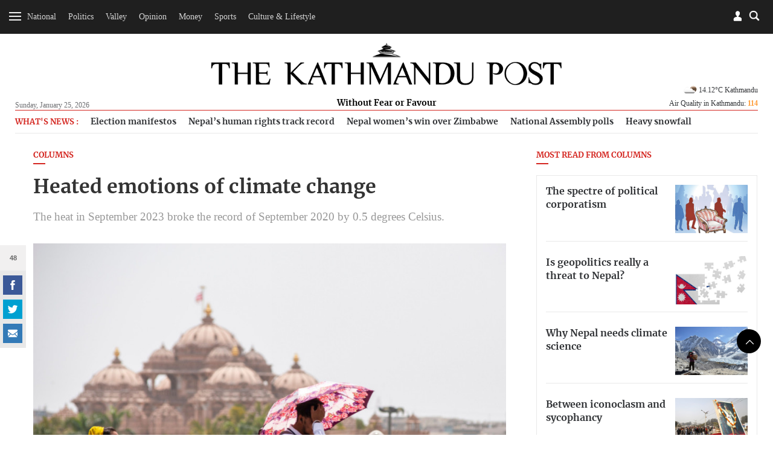

--- FILE ---
content_type: text/html; charset=UTF-8
request_url: https://kathmandupost.com/columns/2023/11/29/heated-emotions-of-climate-change
body_size: 18723
content:
<!DOCTYPE html><html lang="en" ><head><meta charset="utf-8"><meta name="robots" content="" ><meta http-equiv="X-UA-Compatible" content="IE=edge"><meta http-equiv="cache-control" content="no-cache" /><meta name="viewport" content="width=device-width, initial-scale=1.0, maximum-scale=1.0, user-scalable=no"><title>Heated emotions of climate change </title><meta name="description" content="The heat in September 2023 broke the record of September 2020 by 0.5 degrees Celsius."><meta name="keyword" content="The,heat,in,September,2023,broke,the,record,of,September,2020,by,0.5,degrees,Celsius."><meta name="language" content="English"><meta name="revisit-after" content="1 day"><meta property="og:image" content="https://assets-cdn.kathmandupost.com/uploads/source/news/2023/opinion/Shutterstock2167051459-1701267890.jpg" /><meta property="og:title" content="Opinion | Heated emotions of climate change " /><meta property="og:type" content="article"/><meta property="og:url" content="https://kathmandupost.com/columns/2023/11/29/heated-emotions-of-climate-change"/><meta property="og:description" content="The heat in September 2023 broke the record of September 2020 by 0.5 degrees Celsius."/><meta content="@kathmandupost" property='twitter:site'/><meta name="twitter:card" content="summary_large_image" /><meta property='twitter:title' content="Opinion | Heated emotions of climate change "/><meta property='twitter:image' content="https://assets-cdn.kathmandupost.com/uploads/source/news/2023/opinion/Shutterstock2167051459-1701267890.jpg"/><meta name="twitter:description" content="The heat in September 2023 broke the record of September 2020 by 0.5 degrees Celsius."/><meta name="twitter:creator" content="@kathmandupost" /><meta name="twitter:url" content="https://kathmandupost.com/columns/2023/11/29/heated-emotions-of-climate-change" /><link rel="shortcut icon" href="https://jcss-cdn.kathmandupost.com/assets/images/device-icon/ficon.ico" type="image/x-icon"><link rel="icon" href="https://jcss-cdn.kathmandupost.com/assets/images/device-icon/ficon.ico" type="image/x-icon"><link rel="apple-touch-icon" sizes="57x57" href="https://jcss-cdn.kathmandupost.com/assets/images/device-icon/apple-icon-57x57.png"><link rel="apple-touch-icon" sizes="60x60" href="https://jcss-cdn.kathmandupost.com/assets/images/device-icon/apple-icon-60x60.png"><link rel="apple-touch-icon" sizes="72x72" href="https://jcss-cdn.kathmandupost.com/assets/images/device-icon/apple-icon-72x72.png"><link rel="apple-touch-icon" sizes="76x76" href="https://jcss-cdn.kathmandupost.com/assets/images/device-icon/apple-icon-76x76.png"><link rel="apple-touch-icon" sizes="114x114" href="https://jcss-cdn.kathmandupost.com/assets/images/device-icon/apple-icon-114x114.png"><link rel="apple-touch-icon" sizes="120x120" href="https://jcss-cdn.kathmandupost.com/assets/images/device-icon/apple-icon-120x120.png"><link rel="apple-touch-icon" sizes="144x144" href="https://jcss-cdn.kathmandupost.com/assets/images/device-icon/apple-icon-144x144.png"><link rel="apple-touch-icon" sizes="152x152" href="https://jcss-cdn.kathmandupost.com/assets/images/device-icon/apple-icon-152x152.png"><link rel="apple-touch-icon" sizes="180x180" href="https://jcss-cdn.kathmandupost.com/assets/images/device-icon/apple-icon-180x180.png"><link rel="icon" type="image/png" sizes="192x192" href="https://jcss-cdn.kathmandupost.com/assets/images/device-icon/android-icon-192x192.png"><link rel="icon" type="image/png" sizes="32x32" href="https://jcss-cdn.kathmandupost.com/assets/images/device-icon/favicon-32x32.png"><link rel="icon" type="image/png" sizes="96x96" href="https://jcss-cdn.kathmandupost.com/assets/images/device-icon/favicon-96x96.png"><link rel="manifest" href="/manifest-tkp.json"><meta name="msapplication-TileColor" content="#ffffff"><meta name="msapplication-TileImage" content="https://jcss-cdn.kathmandupost.com/assets/images/device-icon/ms-icon-144x144.png"><meta name="theme-color" content="#ffffff"><meta property="fb:pages" content="190249544498250" /><link rel='stylesheet' href='https://jcss-cdn.kathmandupost.com/assets/css/commonv3.43.css'/><link href="https://kathmandupost.com/assets/css/smartbanner.min.css" rel="stylesheet"><meta name="smartbanner:title" content="The Kathmandu Post"><meta name="smartbanner:author" content="Kantipur Media Group"><meta name="smartbanner:price" content="FREE"><meta name="smartbanner:price-suffix-apple" content=" - On the App Store"><meta name="smartbanner:price-suffix-google" content=" - In Google Play"><meta name="smartbanner:icon-apple" content="https://jcss-cdn.kathmandupost.com/assets/images/icons/apple-icon-72x72.png"><meta name="smartbanner:icon-google" content="https://jcss-cdn.kathmandupost.com/assets/images/icons/android-icon-72x72.png"><meta name="smartbanner:button" content="VIEW"><meta name="smartbanner:button-url-apple" content="https://apps.apple.com/np/app/the-kathmandu-post/id1489704917"><meta name="smartbanner:button-url-google" content="https://play.google.com/store/apps/details?id=com.kathmandupost"><meta name="smartbanner:enabled-platforms" content="android,ios"><meta name="smartbanner:close-label" content="Close"><script src="https://kathmandupost.com/assets/js/smartbanner.min.js"></script><style>img.lazy{ background:rgba(100,70,44,0.5);}img.lazy{ background:#999;}.ui-menu { width: 150px; }.lazy{content:url("https://jcss-cdn.kathmandupost.com/assets/images/lazy.png");}/*Start of Lane Block*/.header-ads, .sponsor-header{ background:#f6f6f6;margin:0; border-bottom:solid 1px #efefef; position: relative; z-index:0;}.ads-block{/*background:#fff;*/ padding:4rem;}.ads-block img{ max-width: 100%; }.ads-block h1{ margin:0; color: #efefef; font-size:1.3rem;}.close-btn{ position: absolute;right:10px; top:10px; width: 24px; height: 24px; z-index: 2;}.ui-menu{ width: auto; }.close-btn{cursor: pointer;}/*End of Lane Block*//* roadblock */#roadblock-ad {position: fixed;text-align: center;top: 0;height: 100%;width: 100%;z-index: 9;min-height: 500px;}#roadblock-ad .wrap {display: -webkit-flex;display: -ms-flexbox;display: flex;-webkit-align-items: center;align-items: center;-webkit-justify-content: center;justify-content: center;height: 100vh;}#roadblock-ad:before {content: '';position: fixed;width: 100%;height: 100%;left: 0;top: 0;background: rgba(0, 0, 0, 0.8);}#roadblock-ad .image {position: relative;width: 76%;margin: 5% 12% 0;max-height: inherit;overflow:inherit;}@media (min-width: 992px){#roadblock-ad .image {width: 56%;}}@media (min-width: 1440px) and (min-height:992px){#roadblock-ad .image {width: 70%;}}#roadblock-ad img {max-width: 100%;}#roadblock-ad .link {position: absolute;right: 12%;top: 4%;font-size: 1.15em;cursor: pointer;color: #eee;}#roadblock-ad .link>i {color: inherit;font-weight: bold;}#roadblock-ad .link:after {content: '';display: block;width: 0%;background: #aaa;height: 1px;-moz-transition: 0.3s all ease-in;-webkit-transition: 0.3s all ease-in;transition: 0.3s all ease-in;}#roadblock-ad .link:hover:after {width: 100%;}#roadblock-ad .icon-close {color: #fff;cursor: pointer;float: right;height: 28px;width: 28px;border: 1px solid #fff;position: absolute;top: -8px;right: -10px;border-radius: 50%;line-height: 1.8;background: #ff0000;font-weight: bold;font-size: 0.9em;}/*.ads-wrapper{margin-bottom:20px;} */.sponsored-article{ padding: 17px;background-color: #f7f3f3;}.sponsored-badge{font-size: 0.7em;/* text-decoration: underline; */border-radius: 3px;background-color: black;padding: 1px 11px;display: inline-block;color: #fff;text-transform: uppercase;letter-spacing: 1px;}@media(max-width: 767px){.video-ad {width: 90% !important;}}.news-coverage {padding-left: 1rem;}.news-coverage li{font-weight:bold;font-size: 13px;}section.story-section img {max-width: 100%;}/*.block-money{margin-top:20px;margin-bottom:20px;} */.story-section p a{color:#2420b9;}</style><script type="text/javascript" src="https://jcss-cdn.kathmandupost.com/assets/js/jquery.min.js"></script><script type="text/javascript" src="https://jcss-cdn.kathmandupost.com/assets/js/commonv3.43.js"></script><style>/* Enter Your Custom CSS Here*/.week-logo{display:none;}.new-class {display: none;}.currency-converter .alert-warning {display: none;}.auth-socia ul li {margin-right: 5px;}.logo a {margin-bottom: 0;}.logo span {/*background: #fff;*/display: inline-block;padding: 4px 13px}@media (max-width:992px){main {margin-top:20px;}}/* for new year 2020 *//*@media (min-width:992px){header {margin-bottom:0;padding-top:0;}#mainContent header .container{padding-top: 5rem;padding-bottom: 1rem;background-color: #fff;background-image: url('https://assets-cdn.kathmandupost.com/uploads/source/news/2019/miscellaneous/happy-new-year-2020-mast-head-tkp.jpg');position: relative;background-repeat: no-repeat;background-position: 25px bottom;background-size: contain !important;}*//*.blocktop-date {color:#fff;}*/}@media (min-width:768px ){.article-image--left:nth-child(3){border-bottom:none;}}/*@media (min-width: 992px){.blocktop-date {padding-left: 20px;}}*/.logo span a {color: #000;}/* for dashain*//*#mainContent header {background: url(https://assets-cdn.kathmandupost.com/uploads/source/LOGOs/dashainbanner-1603264308.svg) no-repeat center bottom;}@media (min-width:992px){#mainContent header{}#mainContent header {padding-top: 5.8rem;background-color: inherit;margin-bottom: 0;padding-bottom: 0.9rem;}}*//*end dashain*/@media(max-width:767px) {#mainContent header {background-size: 100%;margin: 0;/*padding-bottom: 1rem;*/padding-top: 2rem;}}@media(min-width:768px) and (max-width:1359px) {#mainContent header {background-size: 100%;margin: 0;/*padding-bottom: 1rem;padding-top:4rem;*/}}@media(min-width: 768px) and (max-width: 991px){#mainContent header{padding-bottom: 10px;}}@media (min-width:991px) and (max-width:1359px) {#mainContent header {/*padding-top: 7rem;*/}}/*@media (min-width: 992px) {.logo {bottom: 10px;}}*/*/ .image.story-section {max-height: none;}.ads-wrapper {clear: both;}main p a {margin: 0px;}.full-width.bg-lightgray.text-center {padding-top: 7px;padding-bottom: 7px;/*margin-bottom:0;*/}/*.story-section div{padding-top:0!important;}*/.page-detail--full .full-width {margin-top: 2rem;margin-bottom: 2rem;width: 99.225vw;position: relative;margin-left: -49.59vw;left: 50%;}.section-full img {width: inherit !important;}#roadblock-ad .image .ads-wrapper {background: none;}.page-detail--content .ads-wrapper {margin-bottom: 40px;margin-top: 40px;}.page-detail--content .ads-wrapper,.page-detail--content .ads-wrapper div {padding-top:0;}.social-scroll__whatsapp {display: none!important;}.verify {margin-top: 15px;}.verify-btn {background: #999;padding: 10px;display: flex;margin-top: 10px;color: #fff;background-color: #666;}.page-detail--full .image {max-height: none;}.story-section p a {color: #D42620 !important;}.offcanvas li ul.sub-menu.visible {max-height: 289px;}.offcanvas li li {padding: 8px 0 8px 10px;}.south-asian-games-2019-banner {background: url('https://assets-cdn.kathmandupost.com/uploads/source/news/2019/sports/13th-south-asian-games-2019.png') no-repeat center bottom;background-size: contain;height: 58px;}.new-year-supplement-2020-banner{background: url('https://assets-cdn.kathmandupost.com/uploads/source/news/2019/miscellaneous/new-year-2020-tkp.jpg') no-repeat right bottom;background-size: contain;height: 58px;}@media(min-width: 768px) and (max-width:991px) {.south-asian-games-2019-banner,.new-year-supplement-2020-banner {height: 142px;margin-bottom: 20px;}}@media(min-width: 992px) {.south-asian-games-2019-banner,.new-year-supplement-2020-banner {height: 236px;margin-bottom: 40px;}}.covid19-banner img{width:100%;}.covid-readmitted-table{display:none;}/*.covid-readmitted-nepal{display:none;}.covid-readmitted-district{display:none;}*/.tooltiptext div:nth-of-type(4) {display:none!important;}.tooltiptext div:nth-of-type(2) {display:none!important;}/*.nepal-total div:nth-of-type(4) {display:none!important;}.nepal-total div:nth-of-type(2) {display:none!important;}*/.district-wrapper td:nth-child(4), .district-wrapper th:nth-child(4), .covid-readmitted-nepal,.covid-readmitted-district{display:none!important;}.fs-map.nepal-fs-map{display:none;}.col-xs-12.col-md-5.fs-nepalmap{display:none;}.col-xs-12.col-md-7.fs-nepalmap{width:90%;}.tooltiptext div{display:none;}.tooltiptext div[style]{display:block;}.tooltiptext .tooltip-district{display:block!important;}.videos-block-section{display:block!important;}.promo-block{padding-bottom: 30px;margin-top: 10px;margin-bottom:10px;}/*@media (min-width: 1025px){#mainContent header {padding-top: 7rem;margin-bottom: 1rem;background-color: #fff;background-image: url(https://assets-cdn.kathmandupost.com/uploads/source/news/2021/default/tihartkp-1635917838.png);position: relative;background-repeat: no-repeat;background-position: center;background-size: contain !important;}}*/.smartbanner{z-index:9999;}@media (max-width: 992px) {#mainContent{margin-top:0px;}#header .blocktop{margin-top:20px;}.smartbanner{top:-40px;}.smartbanner{z-index:9999;}}</style><script async src="https://www.googletagmanager.com/gtag/js?id=UA-10805376-29"></script><script>window.dataLayer = window.dataLayer || [];function gtag(){dataLayer.push(arguments);}gtag('js', new Date());gtag('config', 'UA-10805376-29');</script><script async src="https://www.googletagmanager.com/gtag/js?id=G-LMXW7XJ2ZH"></script><script>window.dataLayer = window.dataLayer || [];function gtag(){dataLayer.push(arguments);}gtag('js', new Date());gtag('config', 'G-LMXW7XJ2ZH');</script><script>(function(w,d,s,l,i){w[l]=w[l]||[];w[l].push({'gtm.start':new Date().getTime(),event:'gtm.js'});var f=d.getElementsByTagName(s)[0],j=d.createElement(s),dl=l!='dataLayer'?'&l='+l:'';j.async=true;j.src='https://www.googletagmanager.com/gtm.js?id='+i+dl;f.parentNode.insertBefore(j,f);})(window,document,'script','dataLayer','GTM-P82R6K27');</script><script type="text/javascript">(function(c,l,a,r,i,t,y){c[a]=c[a]||function(){(c[a].q=c[a].q||[]).push(arguments)};t=l.createElement(r);t.async=1;t.src="https://www.clarity.ms/tag/"+i;y=l.getElementsByTagName(r)[0];y.parentNode.insertBefore(t,y);})(window, document, "clarity", "script", "reoziv7p8b");</script></head><script>window.fbAsyncInit = function() {FB.init({appId : '1497236204766992',cookie : true,xfbml : true,version : 'v3.2'});FB.AppEvents.logPageView(); };(function(d, s, id){var js, fjs = d.getElementsByTagName(s)[0];if (d.getElementById(id)) {return;}js = d.createElement(s); js.id = id;js.src = "https://connect.facebook.net/en_US/sdk.js";fjs.parentNode.insertBefore(js, fjs);}(document, 'script', 'facebook-jssdk'));</script><script>/* Auth Scripts*/function isLoggedIn(){if(localStorage.user_details){return true;}else{return false;}}function fbLogin(){FB.login(function(response) {if(response.status=='connected'){var fbID = response.authResponse.userID;doLogin(fbID);}else{FB.login(function(response){fbLogin();});}},true);}function doLogout(){localStorage.clear();showToast('Successfully Logged Out');loadWidget('login','login-wrapper');}function handleLogin(){form_id = 'login-form';form = document.getElementById(form_id);if(!form.checkValidity()){form.reportValidity();return false;}var postData = {phone: $("#"+form_id).find('.phone-number').val(),password: $("#"+form_id).find('.password').val()};$.ajax({url: 'https://auth.kathmandupost.com/login',type:'post',data: postData,success:function(response){response = JSON.parse(response);if(response.code==200){showToast('Successfully Logged in');setLoginDetails(response);}else{showToast(response.message,'error');}}});}function doLogin(id){FB.api("/"+id,function (response) {if (response && !response.error) {name = response.name;var postData = {'fbID':id,'name':name};$.ajax({url:'https://auth.kathmandupost.com/login',type:'post',data:postData,success:function(res){var response = JSON.parse(res);if(response.code=='200'){showToast('Successfully Logged in');setLoginDetails(response);}else{showToast(response.message,'error');}}});}});}function getAuthentication(){if(isLoggedIn()){return localStorage.authentication;}}function setAuthentication(authentication){if(isLoggedIn()){localStorage.authentication = authentication;}}function setLoginDetails(response){localStorage.user_details = JSON.stringify(response.user_details);localStorage.authentication = response.token;loadWidget('login','login-wrapper');setTimeout(function(){getBookmark();},2000);}function getNewAuthentication(){if(isLoggedIn()){$.ajax({url:'https://auth.kathmandupost.com/login/refreshtoken?token='+getAuthentication(),type:'get',success:function(response){response = JSON.parse(response);if(response.code==200){setAuthentication(response.new_token);}else{doLogout();}},error:function(){doLogout();}});}}function loadWidget(section,wrapper){if(isLoggedIn()){url = "/pages/widget?section=login&token="+getAuthentication();}else{url = "/pages/widget?section=login";}$.ajax({url:url,type:'get',success:function(res){$("#myModalLogIn").remove();$("#"+wrapper).html(res);$(".modal-backdrop").remove();return true;},error:function(){doLogout();}});}function toggleMute() {var video=document.getElementsByClassName("embed-responsive-item")[0];if(video.muted){video.muted = false;} else {video.muted = true;}$(".icon-speaker").toggleClass('mute');}function gaEvent(eventCategory,eventAction,eventLabel,eventValue){ga('send','event',eventCategory,eventAction,eventLabel,eventValue);}function gaPageView(url,title){ga('send', 'pageview',url,{'title':title});}var short_url = window.location.href;</script><style>.section-center{text-align: center;}.section-full iframe{min-height:300px;width:100%;}.section-center iframe{width:60%;min-height:300px;}/*.section-full img{width:100%;}*/.quiz-share a{display:inline-block;}.story-section{margin-bottom:15px;margin-top:15px;}.image{max-height:600px;}.updated-time{ line-height: 1.3rem;}figcaption i{font-weight:bold;}.quiz-result{background:#000;color:#fff;font-size:1.2em;text-align:center;padding-top:10px;padding-bottom:10px;}.quiz-result strong{color:#fff;}.sponsored__flow{border: 1px solid #676666;padding: 20px 12px 0;background: #dddddd45;margin-top: 1rem;font-size: 12px;}.sponsored__flow h4{border-bottom: 1px solid ;padding-bottom: 1rem;margin-bottom: 1rem;display: flex;align-items: center;gap: 24px;}.sponsored__flow .sponsored__inner{font-size: 14px;}</style><body class="page page-detail "><noscript><iframe src="https://www.googletagmanager.com/ns.html?id=GTM-P82R6K27"height="0" width="0" style="display:none;visibility:hidden"></iframe></noscript><div style="float: left;width: 100%;clear: both;"><div id="login-wrapper"></div><script>loadWidget('login','login-wrapper');</script><div class="menu-top menu-top__down menu-ani"><div class="menu-bar menu-open"><div class="bar1"></div><div class="bar2"></div><div class="bar3"></div></div><div class="menu-top__list text-center hidden-xs hidden-sm"><ul class="list-inline" style="display:inline-block;"><li><a href="/national">National</a></li><li><a href="/politics">Politics</a></li><li><a href="/valley">Valley</a></li><li><a href="/opinion">Opinion</a></li><li><a href="/money">Money</a></li><li><a href="/sports">Sports</a></li><li><a href="/art-culture">Culture & Lifestyle</a></li></ul><a href="/weekender" class="week-logo weekender-menu" style="width: 40px;margin-left: 10px;margin-top: 0;border-radius: 50%;padding: 0px 7px 0 6px;width: 36px;height: 36px;background-color: #f6f6f6;"><img src="https://jcss-cdn.kathmandupost.com/assets/images/logo-sticky-bar-tkp-weekender-1.png" class="img-responsive"></a></div><div class="block--searchBox"><div class="block--searchBox__input"><script async src="https://cse.google.com/cse.js?cx=006439178574289969438:21nndnycfqd"></script><div class="gcse-search"></div><style>.gsc-search-button-v2 svg {fill: #868686 !important; position:relative;top:3px}.gsc-search-button-v2, .gsc-search-button-v2:hover, .gsc-search-button-v2:focus{padding:1px 5px; border-color: #d4d4d4 !important;background-color: #fffdfd !important;}input.gsc-search-button, input.gsc-search-button:hover, input.gsc-search-button:focus {background-image:url("https://jcss-cdn.kathmandupost.com/common/images/search-btn.png") !important;}.cse .gsc-search-button input.gsc-search-button-v2, input.gsc-search-button-v2{width:24px; height:24px; border:none; padding:0 12px; background-position:center center}.gsc-adBlock {display: none!important;}</style></div><div class="blocktop blocktop-search block--search"></div></div><div class="blocktop blocktop-user"><a data-toggle="modal" data-target="#myModalLogIn"></a></div></div> <h1 class="logo logo-white"><a href="/"><img src="https://jcss-cdn.kathmandupost.com/assets/images/logos/thekathmandupost-logo-white.png" class="img-responsive"></a></h1><div class=" menu-sidebar"><div id="myOffcanvas" class="offcanvas"><ul class="list-unstyled"><li class="megamenu"><a class="menu-item " href="/national">National</a><ul class="list-unstyled sub-menu menu-ani"><li><a class="" href="/national/province-no-2">Madhesh Province</a></li><li><a class="" href="/national/province-no-5">Lumbini Province</a></li><li><a class="" href="/national/province-no-3">Bagmati Province</a></li><li><a class="" href="/national/national-security">National Security</a></li><li><a class="" href="/national/province-no-1">Koshi Province</a></li><li><a class="" href="/national/gandaki-province">Gandaki Province</a></li><li><a class="" href="/national/karnali-province">Karnali Province</a></li><li><a class="" href="/national/sudurpaschim-province">Sudurpaschim Province</a></li></ul></li><li class=""><a class="menu-item " href="/politics">Politics</a></li><li class="megamenu"><a class="menu-item " href="/valley">Valley</a><ul class="list-unstyled sub-menu menu-ani"><li><a class="" href="/valley/kathmandu">Kathmandu</a></li><li><a class="" href="/valley/lalitpur">Lalitpur</a></li><li><a class="" href="/valley/bhaktapur">Bhaktapur</a></li></ul></li><li class="megamenu"><a class="menu-item " href="/opinion">Opinion</a><ul class="list-unstyled sub-menu menu-ani"><li><a class="" href="/opinion/letters">Letters</a></li><li><a class="" href="/opinion/columns">Columns</a></li><li><a class="" href="/opinion/as-it-is">As it is</a></li><li><a class="" href="/opinion/editorial">Editorial</a></li><li><a class="" href="/opinion/cartoon">Cartoon</a></li></ul></li><li class=""><a class="menu-item " href="/money">Money</a></li><li class="megamenu"><a class="menu-item " href="/sports">Sports</a><ul class="list-unstyled sub-menu menu-ani"><li><a class="" href="/sports/cricket">Cricket</a></li><li><a class="" href="/sports/football">Football</a></li><li><a class="" href="/sports/international-sports">International Sports</a></li></ul></li><li class="megamenu"><a class="menu-item " href="/art-culture">Culture & Lifestyle</a><ul class="list-unstyled sub-menu menu-ani"><li><a class="" href="/art-culture/arts">Arts</a></li><li><a class="" href="/art-culture/brunch-with-the-post">Brunch with the Post</a></li><li><a class="" href="/art-culture/movie-review">Movies</a></li><li><a class="" href="/art-culture/life--style">Life & Style</a></li><li><a class="" href="/art-culture/theater">Theater</a></li><li><a class="" href="/art-culture/art-entertainment">Entertainment</a></li><li><a class="" href="/art-culture/books">Books</a></li><li><a class="" href="/art-culture/fashion">Fashion</a></li></ul></li><li class=""><a class="menu-item " href="/health">Health</a></li><li class="megamenu"><a class="menu-item " href="/food">Food</a><ul class="list-unstyled sub-menu menu-ani"><li><a class="" href="/food/recipes">Recipes</a></li></ul></li><li class=""><a class="menu-item " href="/travel">Travel</a></li><li class=""><a class="menu-item " href="/investigations">Investigations</a></li><li class=""><a class="menu-item " href="/climate-environment">Climate & Environment</a></li><li class=""><a class="menu-item " href="/world">World</a></li><li class=""><a class="menu-item " href="/science-technology">Science & Technology</a></li><div class="menu-separator"></div><li class=""><a class="menu-item " href="/interviews">Interviews</a></li><li class=""><a class="menu-item " href="/visual-stories">Visual Stories</a></li><div class="menu-separator"></div><li><a href="/puzzles">Crosswords & Sudoku</a></li><li><a href="/horoscope">Horoscope</a></li><li><a href="/forex">Forex</a></li><div class="menu-separator"></div><li><a href="/corrections">Corrections</a></li><li><a href="/pages/letters-to-the-editor">Letters to the Editor</a></li><li><a target="_blank" href="https://epaper.ekantipur.com/kathmandupost">Today's ePaper</a></li></ul></div></div></div><div style="float: left;width: 100%;clear: both; height: 0px;display: none;"></div> <div id="mainContent"><header id="header"><div class="container"><div class="row"><div class="col-xs-2x pull-left"><div class="blocktop blocktop-date hidden-xs hidden-sm">Sunday, January 25, 2026 </div></div> <div class="col-xs-6x hidden-xs hidden-sm"><h1 class="logo"><a href="/" class="logoWHide"><img src="https://jcss-cdn.kathmandupost.com/assets/images/logos/thekathmandupost-logo.png" class="img-responsive"></a><a href="/" class="hidden logoW"><img src="https://jcss-cdn.kathmandupost.com/assets/images/tkp-logo-weekender.png" class="img-responsive"></a><span class="logoWHide"><a href="/">Without Fear or Favour</a></span><span class="hidden logoW"><a href="/" class="color-teal">UNWIND IN STYLE</a></span></h1></div> <div class="col-xs-6x hidden-xs hidden-sm pull-right"><div class="blocktop blocktop-uswe user-wrap"><div class="clearfix"></div><div class="blocktop blocktop-weather hidden-xs" style="background: none;"><div class="blocktop-temperature"><a href="/weather"><img style="width:28px;" src="https://openweathermap.org/img/w/02n.png">14.12&#176;C Kathmandu</a></div><a class="hover-target" href="/airquality">Air Quality in Kathmandu: <strong style="color:#ff9933">114</strong></a><div class="hover-element"><div class="index-wrap aq1 "><span class="index-data-range">300+</span><span class="label label-hazardous">Hazardous</span></div><div class="index-wrap aq2 "><span class="index-data-range">0-50</span><span class="label label-good">Good</span></div><div class="index-wrap aq3 "><span class="index-data-range">51-100</span><span class="label label-moderate txt-black">Moderate</span></div><div class="index-wrap aq4 active"><span class="index-data-range">101-150</span><span class="label label-unhealthySens">Unhealty for Sensitive Groups</span></div><div class="index-wrap aq5 "><span class="index-data-range">151-200</span><span class="label label-unhealthy">Unhealthy</span></div><div class="index-wrap aq6 "><span class="index-data-range">201-300</span><span class="label label-veryHeal">Very Unhealthy</span></div></div></div></div> </div> <div class="col-xs-12 mob-flex"><div class="blocktop blocktop-uswe visible-xs visible-sm"><div class="blocktop blocktop-date">Sun, Jan 25, 2026</div><div class="blocktop blocktop-weather" style="background: none;"><div class="blocktop-temperature"><a href="/weather"><img style="width:28px;" src="https://openweathermap.org/img/w/02n.png">14.12&#176;C Kathmandu</a></div><div class="blocktop-temperature"></div><a href="/airquality">Air Quality in Kathmandu: <strong style="color:#ff9933">114</strong></a></div></div></div></div> </div>  </header><script>/*setTimeout(function(){getWeather();},2000);function getWeather(){$.ajax({url:'https://api.openweathermap.org/data/2.5/weather?q=kathmandu&appid=5620c2b78e6d891924652304a96849ac',type:'get',success:function(res){weather = res.main.temp-273.15+'°C '+res.name;icon = "https://openweathermap.org/img/w/" + res.weather[0].icon + ".png";weather = '<img style="width:28px;" src="'+icon+'">'+weather;$(".blocktop-temperature").html(weather);}});}*//*function getWeather(){$.get('https://ipinfo.io',function(response){country = response.region;latlong = response.loc;latlongSlice = latlong.split(',');lat = latlongSlice[0];lon = latlongSlice[1];$.ajax({url:'http://api.openweathermap.org/data/2.5/weather?lat='+lat+'&lon='+lon+'&appid=5620c2b78e6d891924652304a96849ac',type:'get',success:function(res){weather = res.main.temp-273.15+'°C '+res.name;icon = "http://openweathermap.org/img/w/" + res.weather[0].icon + ".png";weather = '<img style="width:28px;" src="'+icon+'">'+weather;$(".blocktop-weather").html(weather);}});},'jsonp');}function ucwords(str) {str = str.toLowerCase();var words = str.split(' ');str = '';for (var i = 0; i < words.length; i++) {var word = words[i];word = word.charAt(0).toUpperCase() + word.slice(1);if (i > 0) { str = str + ' '; }str = str + word;}return str;}*/</script><script>document.addEventListener("DOMContentLoaded", function(event) { $( ".icon-close" ).click(function() {$( ".header-ads" ).toggleClass('hidden-md');/*$( "#menu" ).menu();*/});$('.ad-close-btn').on('click',function(){$('.header-ads').slideUp();});});</script><main><div class="container"><div class="row hidden-xs"><div class="col-xs-12"><div class="trending-topics"><ul class="trending-topics-list"><li> <h4>What's News :</h4></li><li data-tagid="79201"><a href="/money/2026/01/24/private-sector-urges-parties-to-put-jobs-and-economy-at-the-heart-of-election-manifestos">Election manifestos </a></li><li data-tagid="79208"><a href="/national/2026/01/25/over-100-countries-review-nepal-s-five-year-human-rights-track-record">Nepal’s human rights track record </a></li><li data-tagid="79215"><a href="/cricket/2026/01/25/records-galore-at-nepal-women-s-t20-wc-qualifier-win-over-zimbabwe">Nepal women’s win over Zimbabwe </a></li><li data-tagid="79222"><a href="/national/2026/01/25/national-assembly-polls-begin-across-provinces">National Assembly polls </a></li><li data-tagid="79229"><a href="/national/2026/01/25/snowfall-disrupts-mountain-districts-of-karnali-and-sudurpaschim-brings-relief-to-drought-hit-farmers">Heavy snowfall </a></li></ul></div></div></div><div class="row"><span class="hidden-lg hidden-md" style="height:10px;"></span><div class="col-sm-8"><script>short_url = window.location.href;</script><h4 class=" title--line__red"><a href="/opinion/columns">Columns </a></h4><h1 style="margin-bottom:0.1rem;">Heated emotions of climate change </h1><span class="title-sub">The heat in September 2023 broke the record of September 2020 by 0.5 degrees Celsius. </span><img data-src="https://assets-api.kathmandupost.com/thumb.php?src=https://assets-cdn.kathmandupost.com/uploads/source/news/2023/opinion/Shutterstock2167051459-1701267890.jpg&w=900&height=601" src="https://jcss-cdn.kathmandupost.com/assets/images/lazy.png" class="lazy img-responsive" alt="Heated emotions of climate change "><figcaption>&nbsp;<i>SHUTTERSTOCK</i></figcaption><div style="margin-bottom:1.2rem; font-size:0.9rem;"><a href="javascript:;" onclick="bookmark('662210')" class="icon-svg icon-svg-42 icon-svg-bookmark pull-right">bookmark</a><div class="page-detail--content clearfix"><script type="text/javascript">//$(document).ready(function(){/*var headerH = $('header').height();*///$(".social-scroll").stick_in_parent({//offset_top: 63//});//});</script><div class="social-scroll"><span class="social-scroll__count" style="display:none;"></span><ul class="list-inline"><li class="social-scroll__facebook"><a href="javascript:;" onclick="fbShare('https://kathmandupost.com/columns/2023/11/29/heated-emotions-of-climate-change');" class="icon-svg icon-svg-32 icon-svg-facebook">facebook</a></li><li class="social-scroll__twitter"><a href="javascript:;" onclick="twitShare('https://kathmandupost.com/columns/2023/11/29/heated-emotions-of-climate-change','Heated emotions of climate change ')" class="icon-svg icon-svg-32 icon-svg-twitter">twitter</a></li><li class="social-scroll__whatsapp"><a href="javascript:;" onclick="whatsappShare('https://kathmandupost.com/columns/2023/11/29/heated-emotions-of-climate-change','Heated emotions of climate change ')" class="icon-svg icon-svg-32 icon-svg-whatsapp">Whatsapp</a></li><li class="social-scroll__mail"><a href="/cdn-cgi/l/email-protection#[base64]" class="icon-svg icon-svg-32 icon-svg-mail">mail</a></li></ul></div><div style="clear:both;"></div><h5 class="text-capitalize"> <a href="/author/saumya-pandey">Saumya Pandey</a></h5><div class="updated-time"><span class="icon-svg icon-svg-10 icon-svg-time pull-left"></span>Published at : November 29, 2023 </div><div class="updated-time"><span class="icon-svg icon-svg-10 icon-svg-time pull-left"></span>Updated at : November 30, 2023 07:53 </div><div style="position: relative;" class="subscribe--wrapperx"><section class="story-section"><p>“I have to keep working, I do not have an option. I have to earn my daily wage,” a migrant labourer from the Tarai region of Nepal shared, responding to his extreme working conditions. In parts of Tarai, the thin strip of floodplains that expands into India, the temperature in recent years has been above 40 degrees Celsius. In May and June, a hot dry summer wind, known as the loo in northern parts of India, engulfs this region of the Indo-Gangetic plains. According to the local people in the Tarai, these dry heat waves are getting more intense these days, impacting the lives of migrant workers, farm labourers, sand miners, construction site workers, and tipper truck drivers in ways they cannot avoid or prevent. Yet the daily wage earners say they cannot do much about this: They have no option<i>;</i> they must earn their daily wage. </p><p>In 2021, when I was conducting interviews with them, what happened to them in the previous year was very fresh in their memory. The cities in India and Nepal were experiencing unprecedented scales of migration. The migrant labourers were <a href="https://www.aljazeera.com/economy/2021/4/16/india-migrant-workers-leave-cities-as-covid-measures-bite">forced out</a> of cities overnight. Cities had closed their borders for work. These <a href="https://www.washingtonpost.com/world/2021/04/01/india-coronavirus-lockdown-migrant-workers/">measures</a> were undertaken to “contain” the pandemic crisis while there was no mention of the heat crisis that was simultaneously unfolding as September 2020 had been declared the warmest in history. Approximately <a href="https://www.google.com/search?q=death+pandemic+migration&amp;sca_esv=573076625&amp;rlz=1C1GCEB_enNO984IN986&amp;biw=1536&amp;bih=803&amp;tbm=nws&amp;sxsrf=AM9HkKlkBibww9wQjNQ5K5dF4B0xJNLGqw%3A1697171900754&amp;ei=vMkoZZvRLaHjxc8P28my0AI&amp;ved=0ahUKEwibn5GCmvKBAxWhcfEDHdukDCoQ4dUDCA0&amp;uact=5&amp;oq=death+pandemic+migration&amp;gs_lp=Egxnd3Mtd2l6LW5ld3MiGGRlYXRoIHBhbmRlbWljIG1pZ3JhdGlvbjIIEAAYiQUYogRIxQ9QuQ1YuQ1wAHgAkAEAmAFaoAGxAaoBATK4AQPIAQD4AQHCAgQQIxgniAYB&amp;sclient=gws-wiz-news">104 </a>million migrant workers travelled long distances from urban (work) to rural (home) India in extreme heat. The governments in Nepal and India have <a href="https://www.google.com/search?q=death+pandemic+migration&amp;sca_esv=573076625&amp;rlz=1C1GCEB_enNO984IN986&amp;biw=1536&amp;bih=803&amp;tbm=nws&amp;sxsrf=AM9HkKlkBibww9wQjNQ5K5dF4B0xJNLGqw%3A1697171900754&amp;ei=vMkoZZvRLaHjxc8P28my0AI&amp;ved=0ahUKEwibn5GCmvKBAxWhcfEDHdukDCoQ4dUDCA0&amp;uact=5&amp;oq=death+pandemic+migration&amp;gs_lp=Egxnd3Mtd2l6LW5ld3MiGGRlYXRoIHBhbmRlbWljIG1pZ3JhdGlvbjIIEAAYiQUYogRIxQ9QuQ1YuQ1wAHgAkAEAmAFaoAGxAaoBATK4AQPIAQD4AQHCAgQQIxgniAYB&amp;sclient=gws-wiz-news">no record</a> of migrant worker deaths during this time, making it difficult to assess the gravity of the situation.</p><p>As per the record, the heat in September 2023 has broken the record of September 2020 by 0.5 degrees Celsius. 2023 has been declared the <a href="https://edition.cnn.com/2023/10/04/world/september-hottest-record-2023-climate-intl/index.html">hottest year</a> in recorded history. The <a href="https://climate.copernicus.eu/copernicus-september-2023-unprecedented-temperature-anomalies">Copernicus Climate Change Service</a>, implemented by the European Centre for Medium-Range Weather Forecasts, has shared that the average surface air temperature in September 2023 was 16.38 degrees Celsius. This temperature is 0.93 degrees Celsius above September’s 1991-2020 average. In parts of India and Nepal, this temperature is regularly being felt by local people and workers in ways they find hard to define. </p><p>Experiences of heat are more than what can be instrumentally measured. Empirically speaking, no monitoring device should be needed to evidence this heat that is so much a part of our daily life. However, the kind of data getting valued on heat is from those with the device to give answers. Practically, therefore, how much effort is required to establish the knowledge base on rising heat is huge, in which one can go on and on to substantiate newer records each year, month, day and hour with no material difference to reality. </p><p>In recent years, the measurement of heat that is used the most calculates the thermal temperature and relative humidity levels. A possible approach gaining traction to measuring heat stress is called wet-bulb temperature. This method covers a thermometer in a wet cloth to measure the wet-bulb temperature. As water evaporates from the wet cloth, it cools the thermometer. This <a href="https://www.weather.gov/news/211009-WBGT#:~:text=A%20Wet%20bulb%20measures%20the,used%20to%20measure%20solar%20radiation.">mirrors</a> how the human body cools itself with sweat. </p><p>There is a chance that the thermal levels of heat have been breached. The highest <a href="https://climate.nasa.gov/explore/ask-nasa-climate/3151/too-hot-to-handle-how-climate-change-may-make-some-places-too-hot-to-live/">wet-bulb temperature</a> that humans can survive when exposed to the elements of heat for at least six hours is about 35 degrees Celsius. When wet-bulb temperatures are high, the human body can lose around <a href="https://www.reuters.com/business/environment/how-is-climate-change-driving-dangerous-wet-bulb-temperatures-2023-08-09/#:~:text=High%20wet%2Dbulb%20temperatures%20are,all%2C%20in%20very%20humid%20conditions.">80 percent of heat through sweat</a>. The sweat evaporates slowly, making it hard for the body to cool down. If the body finds it hard to cool down, it can be fatal. There is a possibility that the physiological threshold of the heated body is already at stake without much political thought on its implications for those who have to keep working in this economic structure. </p><p>Heat is the largest cause of <a href="https://www.pnas.org/doi/10.1073/pnas.2305427120">weather-related deaths</a> in the world. In Kathmandu, heat is felt in ways people are not quite used to. It is telling that most old houses in the Kathmandu Valley do not have a ceiling fan. They never needed one. Summers used to be pleasant in the Valley. Yet its presence is increasingly felt these days as the temperature <a href="https://kathmandupost.com/climate-environment/2023/06/02/some-tarai-districts-face-extreme-heat-as-temperatures-cross-40-degrees">crosses</a> 30 degrees Celsius and the body easily heats up. </p><p>In the Nepal-India Tarai region, however, most migrant labourers have shared their experiences of working in extreme heat in daily conversations. Their working conditions in different parts of the world, including Saudi Arabia, northern India, and parts of Nepal, involve long hours of exposure to heat. Their access to drinking water during work hours has also been limited. Although the ways in which this heat is impacting the migrant workers cannot be fully grasped, The <i>Washington Post</i>’s January 2023 <a href="https://www.washingtonpost.com/world/2023/01/06/climate-change-heat-kidney-disease/">article</a> showed that one-third of the kidney transplant patients at a centre in Kathmandu were young men who had worked abroad under extreme heat. It goes without saying that some jobs are currently being carried out under inhuman conditions, but that inhumanity of the economic structure is not part of the political discussion on climate change as these works are considered “essential” and “business as usual.” Yet, this inhumanity is easily missed because most researchers are not trained or prepared to join the dots pertaining to these nontangential heat experiences.</p><p>In Calcutta, a city near the Bay of Bengal where most Nepal Himalayan rivers drain, the heat and humidity are so intense these days that people feel their bodies will burst into flames. I have found this description so telling of human physiological as well as psychological conditions: One gets a sense that this heat surpasses <a href="https://themessenger.com/tech/billions-live-in-places-where-it-will-soon-be-too-hot-for-humans-new-maps-show-the-most-endangered-places">human tolerance</a>. In the last three years, I have restricted my questions about heat to people born in the 1960s and 1970s. On several occasions, they have pointed out that almost three decades back during summers, it used to rain every day or every other day in Calcutta in the evenings, which was a source of some respite. “Days used to humid, while nights were moist and wet,” a local Haat market garment seller recalled his experience from the late 1970s. These days, the nights are much hotter and <a href="https://timesofindia.indiatimes.com/city/kolkata/urban-heat-islands-lack-of-green-space-making-nights-much-more-uncomfortable/articleshow/100950268.cms?from=mdr">uncomfortable</a>.</p><p>To date, heat is South Asia’s most intensely <a href="https://www.timesnownews.com/kolkata/kolkata-is-hotter-than-thar-desert-now-respite-from-scorching-heat-unikely-before-weekend-article-99638574">felt</a> emotion of climate change. It cuts across class, but it impacts most of those whose work entails exposure to the environment in extreme ways. Yet this emotion is not spoken about enough. Anthropologist Bharat Venkat, in the context of southern Indian heat conditions, cautions us with his analysis <a href="https://www.anthropology-news.org/articles/toward-an-anthropology-of-heat/">that</a> this tendency to treat everything, including tropical heat, as ‘exceptional’ rather than embedded in the larger history and politics as well as a field researcher’s approach to ‘naturalise’ this heat, is a mark of ignoring its existence. There is nothing ‘exceptional’ or ‘natural’ about heat. </p><p>These heated emotions then are not simply a state of climate crisis. They are a state of the ongoing crisis of empathy and imagination. The heat lays bare the existing inequalities of the economy: It informs how we approach the question of climate and the people in it, what we write about, how we write it, and the heated emotions we simply ignore or deny because there is no ‘concrete’ way of knowing them or even talking about them.&nbsp;</p></p> </section></div><hr /><div class="author-info"><blockquote><picture class="pull-left"><a href="/author/saumya-pandey" class="img-circle"><img style="width:64px;height:64px;" data-src="https://assets-cdn.kathmandupost.com/uploads/source/author/s/SPandeyprofilepic1-1699812290.jpg" class="lazy"></a></picture><h5><a href="/author/saumya-pandey">Saumya Pandey</a></h5><p>Pandey is a PhD researcher studying the sediments in the Himalayan rivers. She divides her time between Nepal and Norway. </p></blockquote></div><div class="clearfix"></div><hr /><div class="row news--related"><div class="col-sm-12"><h4 class=" title--line__red">Related News</h4></div><div class="col-md-6 col-sm-12"><article><div class="image image-xs image-xxs pull-left"><figure><a href="/columns/2026/01/25/nurturing-culture-and-creativity"><img class="lazy img-responsive" data-src="https://assets-api.kathmandupost.com/thumb.php?src=https://assets-cdn.kathmandupost.com/uploads/source/news/2026/third-party/image-1769304339.jpg&w=200&height=120"></a></figure></div><a href="/columns/2026/01/25/nurturing-culture-and-creativity"><h5>Nurturing culture and creativity</h5></a></article> </div><div class="col-md-6 col-sm-12"><article><div class="image image-xs image-xxs pull-left"><figure><a href="/columns/2026/01/25/it-s-time-to-go-global"><img class="lazy img-responsive" data-src="https://assets-api.kathmandupost.com/thumb.php?src=https://assets-cdn.kathmandupost.com/uploads/source/news/2026/third-party/DOWNSHUTTERSTOCK-1769303933.jpg&w=200&height=120"></a></figure></div><a href="/columns/2026/01/25/it-s-time-to-go-global"><h5>IT’s time to go global</h5></a></article> </div><div class="col-md-6 col-sm-12"><article><div class="image image-xs image-xxs pull-left"><figure><a href="/columns/2026/01/25/cost-of-capitalism"><img class="lazy img-responsive" data-src="https://assets-api.kathmandupost.com/thumb.php?src=https://assets-cdn.kathmandupost.com/uploads/source/news/2026/third-party/SIDEPOSTFILEPHOTO-1769303621.jpg&w=200&height=120"></a></figure></div><a href="/columns/2026/01/25/cost-of-capitalism"><h5>Cost of capitalism</h5></a></article> </div><div class="col-md-6 col-sm-12"><article><div class="image image-xs image-xxs pull-left"><figure><a href="/columns/2026/01/22/anti-women-vb-g-ram-g"><img class="lazy img-responsive" data-src="https://assets-api.kathmandupost.com/thumb.php?src=https://assets-cdn.kathmandupost.com/uploads/source/news/2026/opinion/LEAD_SHUTTERSTOCK%20(2).jpg&w=200&height=120"></a></figure></div><a href="/columns/2026/01/22/anti-women-vb-g-ram-g"><h5>Modi’s anti-women scheme</h5></a></article> </div><div class="col-md-6 col-sm-12"><article><div class="image image-xs image-xxs pull-left"><figure><a href="/columns/2026/01/22/a-futile-mission"><img class="lazy img-responsive" data-src="https://assets-api.kathmandupost.com/thumb.php?src=https://assets-cdn.kathmandupost.com/uploads/source/news/2026/opinion/DOWNPOSTILLUSTRATION2-1769098980.jpg&w=200&height=120"></a></figure></div><a href="/columns/2026/01/22/a-futile-mission"><h5>A futile mission</h5></a></article> </div><div class="col-md-6 col-sm-12"><article><div class="image image-xs image-xxs pull-left"><figure><a href="/columns/2026/01/22/the-need-for-bold-reimagining"><img class="lazy img-responsive" data-src="https://assets-api.kathmandupost.com/thumb.php?src=https://assets-cdn.kathmandupost.com/uploads/source/news/2026/opinion/LeadPOSTFILEPHOTO-1769044376.jpg&w=200&height=120"></a></figure></div><a href="/columns/2026/01/22/the-need-for-bold-reimagining"><h5>The need for bold reimagining</h5></a></article> </div></div></div></div></div><div class="col-sm-4 block-side"><div class="block-money"><h4 class=" title--line__red">Most Read from Columns</h4><div class="block-money--c"><article class="article-image"><div class="image image-xs pull-right"><figure><a href="/columns/2026/01/13/the-spectre-of-political-corporatism"><img data-src="https://assets-api.kathmandupost.com/thumb.php?src=https://assets-cdn.kathmandupost.com/uploads/source/news/2026/opinion/LEADPOSTILLUSTRATION3-1768320526.jpg&w=300&height=200" class="lazy img-responsive"></a></figure></div><h5><a href="/columns/2026/01/13/the-spectre-of-political-corporatism">The spectre of political corporatism </a></h5></article><article class="article-image"><div class="image image-xs pull-right"><figure><a href="/columns/2026/01/20/is-geopolitics-really-a-threat-to-nepal"><img data-src="https://assets-api.kathmandupost.com/thumb.php?src=https://assets-cdn.kathmandupost.com/uploads/source/news/2026/opinion/DOWNSHUTTERSTOCK2-1768928395.jpg&w=300&height=200" class="lazy img-responsive"></a></figure></div><h5><a href="/columns/2026/01/20/is-geopolitics-really-a-threat-to-nepal">Is geopolitics really a threat to Nepal? </a></h5></article><article class="article-image"><div class="image image-xs pull-right"><figure><a href="/columns/2026/01/13/why-nepal-needs-climate-science"><img data-src="https://assets-api.kathmandupost.com/thumb.php?src=https://assets-cdn.kathmandupost.com/uploads/source/news/2026/opinion/DOWNPOSTFILEPHOTO3-1768320446.jpg&w=300&height=200" class="lazy img-responsive"></a></figure></div><h5><a href="/columns/2026/01/13/why-nepal-needs-climate-science">Why Nepal needs climate science </a></h5></article><article class="article-image"><div class="image image-xs pull-right"><figure><a href="/columns/2026/01/10/between-iconoclasm-and-sycophancy"><img data-src="https://assets-api.kathmandupost.com/thumb.php?src=https://assets-cdn.kathmandupost.com/uploads/source/news/2026/opinion/LEADPOSTFILEPHOTO3-1768063314.jpg&w=300&height=200" class="lazy img-responsive"></a></figure></div><h5><a href="/columns/2026/01/10/between-iconoclasm-and-sycophancy">Between iconoclasm and sycophancy </a></h5></article><article class="article-image"><div class="image image-xs pull-right"><figure><a href="/columns/2026/01/15/reinventing-politics-after-the-gambit"><img data-src="https://assets-api.kathmandupost.com/thumb.php?src=https://assets-cdn.kathmandupost.com/uploads/source/news/2026/opinion/leadpostfilephoto2-1768495290.jpg&w=300&height=200" class="lazy img-responsive"></a></figure></div><h5><a href="/columns/2026/01/15/reinventing-politics-after-the-gambit">Reinventing political praxis </a></h5></article></div></div><div class="block-money"><h4 class=" title--line__red">Editor's Picks</h4><div class="block-money--c"><article class="article-image"><div class="image image-xs pull-right"><figure><a href="/money/2026/01/23/air-pollution-clouds-health-tourism-and-economy-in-nepal"><img data-src="https://assets-api.kathmandupost.com/thumb.php?src=https://assets-cdn.kathmandupost.com/uploads/source/news/2026/money/fire-1769129529.jpg&w=300&height=200" class="lazy img-responsive"></a></figure></div><h5><a href="/money/2026/01/23/air-pollution-clouds-health-tourism-and-economy-in-nepal">Air pollution clouds health, tourism, and economy in Nepal </a></h5></article><article class="article-image"><div class="image image-xs pull-right"><figure><a href="/sudurpaschim-province/2026/01/22/tharu-voters-frustrated-as-leadership-splits-overshadow-community-concerns"><img data-src="https://assets-api.kathmandupost.com/thumb.php?src=https://assets-cdn.kathmandupost.com/uploads/source/news/2026/news/tharu-1769043420.jpg&w=300&height=200" class="lazy img-responsive"></a></figure></div><h5><a href="/sudurpaschim-province/2026/01/22/tharu-voters-frustrated-as-leadership-splits-overshadow-community-concerns">Tharu voters frustrated as leadership splits overshadow community concerns </a></h5></article><article class="article-image"><div class="image image-xs pull-right"><figure><a href="/money/2026/01/24/private-sector-urges-parties-to-put-jobs-and-economy-at-the-heart-of-election-manifestos"><img data-src="https://assets-api.kathmandupost.com/thumb.php?src=https://assets-cdn.kathmandupost.com/uploads/source/news/2026/third-party/money-1769302044.jpg&w=300&height=200" class="lazy img-responsive"></a></figure></div><h5><a href="/money/2026/01/24/private-sector-urges-parties-to-put-jobs-and-economy-at-the-heart-of-election-manifestos">Private sector urges parties to put jobs and economy at the heart of election manifestos </a></h5></article><article class="article-image"><div class="image image-xs pull-right"><figure><a href="/health/2026/01/23/junk-food-habits-may-be-driving-rising-malnutrition-in-sudurpaschim"><img data-src="https://assets-api.kathmandupost.com/thumb.php?src=https://assets-cdn.kathmandupost.com/uploads/source/news/2026/third-party/thumb-1769172585.jpg&w=300&height=200" class="lazy img-responsive"></a></figure></div><h5><a href="/health/2026/01/23/junk-food-habits-may-be-driving-rising-malnutrition-in-sudurpaschim">Junk food habits may be driving rising malnutrition in Sudurpaschim </a></h5></article><article class="article-image"><div class="image image-xs pull-right"><figure><a href="/politics/2026/01/21/parties-deny-women-fair-share-of-fptp-candidates"><img data-src="https://assets-api.kathmandupost.com/thumb.php?src=https://assets-cdn.kathmandupost.com/uploads/source/news/2026/third-party/SANarayangarhChitwanIMG4922-1768957905.jpg&w=300&height=200" class="lazy img-responsive"></a></figure></div><h5><a href="/politics/2026/01/21/parties-deny-women-fair-share-of-fptp-candidates">Parties deny women fair share of FPTP candidates </a></h5></article></div></div><div class="block-epaper block-side"><h4 class=" title--line__red">E-PAPER | January 25, 2026</h4><div class="block-epaper--c"><a target="_blank" href="https://epaper.ekantipur.com/kathmandupost"><img data-src="https://jcss-cdn.kathmandupost.com/assets/images/icon-devices.png" class="lazy img-responsive"></a><ul><li><a target="_blank" href="https://epaper.ekantipur.com/kathmandupost">Read ePaper Online</a></li></ul></div> </div></div></div></main><div class="ease sticky--bottom sticky--bottom__hide"><span class="sticky--bottom__close"><div class="close" >×</div></span></div><footer class="menu-ani"> <div class="container"><div class="row"><div class=" col-xs-12 col-sm-3"><h5>ABOUT US</h5><ul class="list-unstyled"><li><a href="https://kathmandupost.com/pages/about-us">About the Post </a></li><li><a href="https://kathmandupost.com/pages/masthead">Masthead </a></li><li><a href="https://kathmandupost.com/pages/kathmandu-post-editorial-standards-and-integrity">Editorial Standards & Integrity </a></li><li><a href="https://kathmandupost.com/pages/kathmandu-post-policy-against-harassment">Workplace Harassment Policy </a></li><li><a href="https://kathmandupost.com/pages/privacy-policy">Privacy Policy </a></li></ul></div><div class=" col-xs-12 col-sm-3"><h5>READ US</h5><ul class="list-unstyled"><li><a href="https://kathmandupost.com/pages/subscribe">Home Delivery </a></li><li><a href="https://epaper.ekantipur.com/kathmandupost">ePaper </a></li></ul></div><div class=" col-xs-12 col-sm-3"><h5>CONTACT US</h5><ul class="list-unstyled"><li><a href="https://kathmandupost.com/pages/submit-stories">Write for the Post </a></li><li><a href="https://kathmandupost.com/pages/letters-to-the-editor">Letters to the Editor </a></li><li><a href="https://kathmandupost.com/pages/advertise-in-the-post">Advertise in the Post </a></li><li><a href="https://kathmandupost.com/pages/careers">Work for the Post </a></li><li><a href="https://kathmandupost.com/pages/how-to-send-anonymous-news-tips-and-documents-to-the-kathmandu-post">Send us a tip </a></li></ul></div><div class=" col-xs-12 col-sm-3"><h5>INTERACT WITH US</h5><ul class="list-unstyled"><li><a href="https://www.twitter.com/kathmandupost">Twitter </a></li><li><a href="https://www.facebook.com/kathmandupost">Facebook </a></li><li><a href="https://www.instagram.com/kathmandupost.official/">Instagram </a></li></ul><h5>OUR SISTER PUBLICATIONS</h5> <ul class="publications"><li class="kantipur"><a href="https://ekantipur.com/" target="_blank" title="Go to ekantipur">eKantipur</a></li><li class="saptahik"><a href="https://saptahik.com.np/" target="_blank" title="Go to Saptahik">saptahik</a></li><li class="nepal"><a href="https://nepalmag.com.np" target="_blank" title="Go to Nepal">Nepal</a></li><li class="nari"><a href="https://narimag.com.np/" target="_blank" title="Go to Nari">Nari</a></li><li class="radio-kantipur"><a href="https://radiokantipur.com" target="_blank" title="Go to Radio Kantipur">Radio Kantipur</a></li><li class="tv"><a href="https://kantipurtv.com" target="_blank" title="Go to Kantipur Tv">Kantipur TV</a></li></ul></div><div class="col-xs-12"><div class="footer--copyright">© 2026 www.kathmandupost.com<ul class="list-inline"><li><a href="/pages/privacy-policy">Privacy Policy</a></li></ul></div></div></div></div></footer><div id="stop" class="scrollTop"><a href="" class="icon-svg icon-svg-42 icon-svg-arrowTop">Top</a></div><div class="page-progressbar"></div> </div><div id="snackbar" class="block-hidden"></div><script data-cfasync="false" src="/cdn-cgi/scripts/5c5dd728/cloudflare-static/email-decode.min.js"></script><script>function showToast(message,class_name){if(!class_name){class_name = 'success';}if(!message || message==''){return false;}$("#snackbar").html(message);$("#snackbar").attr('class','');$("#snackbar").addClass(class_name);$("#snackbar").addClass('block-visible');setTimeout(function(){$("#snackbar").attr('class','');$('#snackbar').addClass('block-hidden');$("#snackbar").html('');},5000);}function bookmark(news_id){$.ajax({url:'https://api.kathmandupost.com/bookmark/save?news_id='+news_id+'&token='+getAuthentication(),type:'get',success:function(res){res = JSON.parse(res);if(res.code==200){$("#saved-news-list").prepend(saved_news_template);$(".saved-news-list-template").find('h5').find('a').first().attr('href',res.news_details.link);$(".saved-news-list-template").find('h5').find('a').first().html(res.news_details.title);$(".saved-news-list-template").find('.icon-svg-remove').first().attr('onclick','removeBookmark('+res.news_details.id+',this);');$(".saved-news-list-template").show();$(".saved-news-list-template").removeClass('saved-news-list-template');$("#no-bookmark-message").remove();showToast(res.message);}else{showToast(res.message,'error');}}});}function getBookmarkCount(){return $("#saved-news-list").find('article').length;}function removeBookmark(news_id,source){$.ajax({url:'https://api.kathmandupost.com/bookmark/remove?news_id='+news_id+'&token='+getAuthentication(),type:'get',success:function(res){res = JSON.parse(res);if(res.code==200){$(source).parent('article').remove();if(getBookmarkCount()<1){html = '<p id="no-bookmark-message">Not Bookmarks Yet</p>';$("#saved-news-list").html(html);}showToast(res.message);}else{showToast(res.message,'error');}}});}function gotoAqi(){$('html,body').animate({scrollTop: $("#columnchart_values").offset().top-100},'slow');}$(".subscribe-form").on('submit',function(e){e.preventDefault();form = $(this);form.find('subscribe-success').hide();form.find('subscribe-error').hide();var email = $(this).find('.email').val();var postData = {'email':email};$.ajax({url:'https://api.kathmandupost.com/facebook/subscribe',type:'post',data:postData,success:function(res){response = JSON.parse(res);if(response.code==200){form.find('.subscribe-success').html(res.message);form.find('.subscribe-success').show();}else{form.find('.subscribe-error').html('Please try again later');form.find('.subscribe-error').show();}form.find('.email').val('');localStorage.subscription_shown = 1;},error:function(){form.find('.subscribe-error').html('Please try again later');form.find('.subscribe-error').show();}});});function fbShare(url){window.open("http://www.facebook.com/sharer/sharer.php?u=" + url, "_blank", "toolbar=no, scrollbars=yes, resizable=yes, top=200, left=500, width=600, height=400");}function twitShare(url,title){window.open("http://twitter.com/intent/tweet?text=" + encodeURIComponent(title) + "+" + url + " via @kathmandupost", "_blank", "toolbar=no, scrollbars=yes, resizable=yes, top=200, left=500, width=600, height=400");}function whatsappShare(url,title){message = title+' '+url;window.open("https://api.whatsapp.com/send?text="+message);}function googleplusShare(url){window.open("https://plus.google.com/share?url="+url, "_blank", "toolbar=no, scrollbars=yes, resizable=yes, top=200, left=500, width=600, height=400");}function isElementVisible(control,loadBefore){if(!control){return;}if(!loadBefore){loadBefore = 500;}var element_position = $(control).offset().top;var scroll_position = $(window).scrollTop();var viewport_height = $(window).height();var element_height = $(control).height();if((scroll_position + viewport_height+loadBefore) > element_position){if((element_position + element_height+loadBefore)>scroll_position ){return true;}}return false;}function checkLazyLoad() {$.each($('img.lazy'), function(i, c) {if (isElementVisible($(c), 10)) {src = $(c).attr('data-src');$(c).attr("src", src);$(c).removeAttr('data-src');$(c).removeClass('lazy');}});}$(window).scroll(function() {checkLazyLoad();});$(document).ready(function(){checkLazyLoad();});function getShareCount(link){$.ajax({url:'https://api.kathmandupost.com/facebook/getsharecount?q='+link,type:'get',success:function(res){response = $.parseJSON(res);if(response.count>=25){$(".social-scroll__count").html(abbrNum(response.count,2));$(".social-scroll__count").show();}}});}function abbrNum(number, decPlaces) {decPlaces = Math.pow(10,decPlaces);var abbrev = [ "K", "M", "B", "T" ];for (var i=abbrev.length-1; i>=0; i--) {var size = Math.pow(10,(i+1)*3);if(size <= number) {number = Math.round(number*decPlaces/size)/decPlaces;if((number == 1000) && (i < abbrev.length - 1)) {number = 1;i++;}number += abbrev[i];break;}}return number;}function getBookmark(){$.ajax({url:'https://api.kathmandupost.com/bookmark/get?token='+getAuthentication(),type:'get',success:function(res){res = JSON.parse(res);if(res.length>0){html = '';for(var i=0;i<res.length;i++){news_id = res[i].news_id;html += '<article class="article-image saved-news-list-template">';html += '<h5 class="pull-left">';html += '<a href="'+res[i].link+'">';html += res[i].title;html += '</a>';html += '</h5>';html += '<span onclick="removeBookmark('+news_id+',this);" class="pull-right icon-svg icon-svg-32 icon-svg-remove">×</span>';html += '</article>';}}else{html = '<p id="no-bookmark-message">Not Bookmarks Yet</p>';}$("#saved-news-list").html(html);}});}getBookmark();$(document).on('copy', function(e) {var sel = window.getSelection();if(short_url && short_url!=''){var url = short_url;}else{var url = window.location.href;}var copyFooter = "<br /><br /><a href='" + url + "'>" + url + "</a>";var copyHolder = $('<div>', {html: getSelectionHtml() + copyFooter,style: {position: 'absolute',left: '-99999px'}});$('body').append(copyHolder);sel.selectAllChildren(copyHolder[0]);window.setTimeout(function() {copyHolder.remove();}, 0);});function getSelectionHtml() {var html = "";if (typeof window.getSelection != "undefined") {var sel = window.getSelection();if (sel.rangeCount) {var container = document.createElement("div");for (var i = 0, len = sel.rangeCount; i < len; ++i) {container.appendChild(sel.getRangeAt(i).cloneContents());}html = container.innerHTML;}} else if (typeof document.selection != "undefined") {if (document.selection.type == "Text") {html = document.selection.createRange().htmlText;}}return html;}</script><script type="application/ld+json">{"@context": "http://schema.org","@type": "Organization","url": "https://kathmandupost.com/","logo": "https://jcss-cdn.kathmandupost.com/kathmandupost/html/assets/images/logo.svg","contactPoint": [{"@type": "ContactPoint","telephone": "+977-01-5135000","contactType": "customer service","sameAs": ["https://www.facebook.com/kathmandupost/","https://twitter.com/kathmandupost","https://www.youtube.com/channel/UCdQwir9haF67rLaD3I92zxA"]}]}</script> <script defer src="https://static.cloudflareinsights.com/beacon.min.js/vcd15cbe7772f49c399c6a5babf22c1241717689176015" integrity="sha512-ZpsOmlRQV6y907TI0dKBHq9Md29nnaEIPlkf84rnaERnq6zvWvPUqr2ft8M1aS28oN72PdrCzSjY4U6VaAw1EQ==" data-cf-beacon='{"version":"2024.11.0","token":"beedb4c1ed92460786a45aef4225ef80","r":1,"server_timing":{"name":{"cfCacheStatus":true,"cfEdge":true,"cfExtPri":true,"cfL4":true,"cfOrigin":true,"cfSpeedBrain":true},"location_startswith":null}}' crossorigin="anonymous"></script>
</body></html><script>$( document ).ready(function() {$('.story-section, .story-section p, .story-section div').attr('style','');$('.content-truncate--button').on('click', function(){$(this).toggleClass('content-truncate--button-collapse');$('.content-truncate-on').toggleClass('content-truncate-off');$('.content-truncate').toggleClass('removeS');/*// var cTF = $('.content-truncate-off').height();// $('.content-truncate-on').css('height', cTF);// alert(cTF);*/});setTimeout(function(){$.ajax({type: "get",url: 'https://api.kathmandupost.com/readinghabit/save?id=662210',success: function(res) { } });}, 10000);/* footer height remove for wrapper sticky bottom */var footerH = $('.sticky--bottom').innerHeight();var wrap = $('#mainContent');$(window).on('resize', function(){wrap.css('margin-bottom', footerH);}).trigger('resize');getShareCount("https://kathmandupost.com/columns/2023/11/29/heated-emotions-of-climate-change");});function scrollToElement(element){$('html, body').animate({scrollTop: element.offset().top}, 2000);}</script><script type="application/ld+json">{"@context": "http://schema.org","@type": "NewsArticle","mainEntityOfPage": {"@type": "WebPage","@id": "https://google.com/article"},"headline": "Heated emotions of climate change ","image": {"@type": "ImageObject","url": "https://assets-cdn.kathmandupost.com/uploads/source/news/2023/opinion/Shutterstock2167051459-1701267890.jpg","height": 800,"width": 800},"publisher": {"@type": "Organization","name": "The Kathmandu Post","logo": {"@type": "ImageObject","url": "https://jcss-cdn.kathmandupost.com/assets/images/logos/thekathmandupost-logo.png","width": 839,"height": 129}},"description": "The heat in September 2023 broke the record of September 2020 by 0.5 degrees Celsius."}</script>

--- FILE ---
content_type: text/html; charset=UTF-8
request_url: https://api.kathmandupost.com/facebook/getsharecount?q=https://kathmandupost.com/columns/2023/11/29/heated-emotions-of-climate-change
body_size: -600
content:
{"count":48}